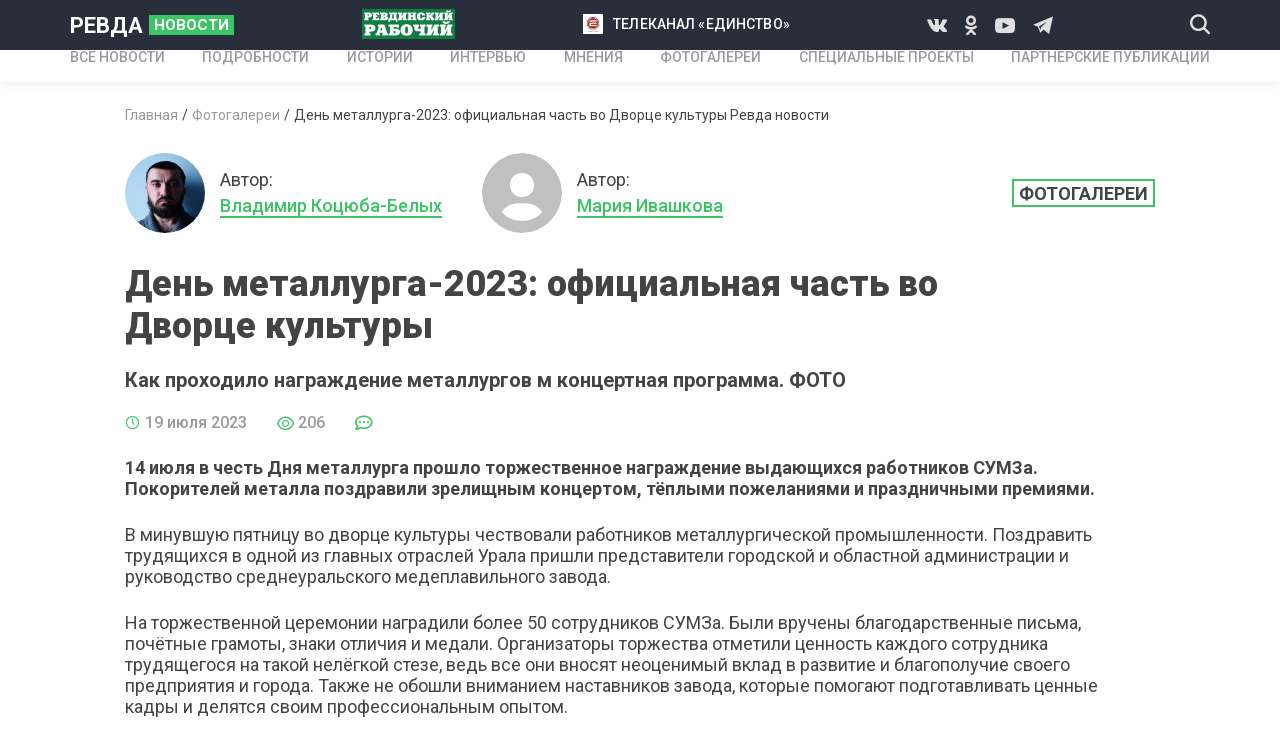

--- FILE ---
content_type: text/html; charset=UTF-8
request_url: https://revda-novosti.ru/photogalleries/den-metallurga-2023-oficialnaya-chast-vo-dvorce-kultury1689751819
body_size: 7366
content:
<!DOCTYPE html>
<html lang="ru-RU">
<head>
    <meta charset="UTF-8">
    <meta http-equiv="X-UA-Compatible" content="IE=edge">
    <meta name="viewport" content="width=device-width, initial-scale=1">
    <meta name="keywords" content="Ревда новости">
    <meta name="description" content="Ревда новости. Как проходило награждение металлургов м концертная программа. ФОТО">
	<meta name="cmsmagazine" content="f4b3f97e270b286349c9b029123209e8" />
        <title>День металлурга-2023: официальная часть во Дворце культуры Ревда новости</title>
	<meta property="og:title" content="День металлурга-2023: официальная часть во Дворце культуры"/>
	<meta property="og:image" content="https://revda-novosti.ru//frontend/web/upload/files/artisty-dk-pozdravili-metallurgicheskie-dinastii-trogatelnoy-pesney.jpg"/>
    <link href="https://fonts.googleapis.com/css?family=Roboto:400,500,700,900&amp;display=swap&amp;subset=cyrillic,cyrillic-ext,latin-ext" rel="stylesheet">
    <link rel="shortcut icon" href="/frontend/web/favicon.ico" type="image/x-icon">
    <!--[if lt IE 9]>
    <script src="https://cdnjs.cloudflare.com/ajax/libs/html5shiv/3.7.3/html5shiv-printshiv.min.js"></script>
    <![endif]-->
    
<link href="/assets/872bdd71/authchoice.css" rel="stylesheet">
<link href="/css/owl.carousel.css" rel="stylesheet">
<link href="/css/styles.css" rel="stylesheet">
<link href="/fonts/icons/style.css" rel="stylesheet"></head>

<!-- Yandex.Metrika informer -->
<a href="https://metrika.yandex.ru/stat/?id=11616691&amp;from=informer"
target="_blank" rel="nofollow"><img src="https://informer.yandex.ru/informer/11616691/3_0_FFC420FF_F5A400FF_0_pageviews"
style="width:88px; height:31px; border:0;" alt="Яндекс.Метрика" title="Яндекс.Метрика: данные за сегодня (просмотры, визиты и уникальные посетители)" class="ym-advanced-informer" data-cid="11616691" data-lang="ru" /></a>
<!-- /Yandex.Metrika informer -->

<!-- Yandex.Metrika counter -->
<script type="text/javascript" >
   (function(m,e,t,r,i,k,a){m[i]=m[i]||function(){(m[i].a=m[i].a||[]).push(arguments)};
   m[i].l=1*new Date();k=e.createElement(t),a=e.getElementsByTagName(t)[0],k.async=1,k.src=r,a.parentNode.insertBefore(k,a)})
   (window, document, "script", "https://mc.yandex.ru/metrika/tag.js", "ym");

   ym(11616691, "init", {
        clickmap:true,
        trackLinks:true,
        accurateTrackBounce:true
   });
</script>
<noscript><div><img src="https://mc.yandex.ru/watch/11616691" style="position:absolute; left:-9999px;" alt="" /></div></noscript>
<!-- /Yandex.Metrika counter -->

<body>
<div class="wrapper">
    <header class="header">
        <div class="header__top">
            <div class="container header__top-container">
                <div class="header__logo">
                    <a class="logo" href="/">РЕВДА<span class="logo__news">НОВОСТИ</span></a>
                </div>
                                    <div class="d-none-tablet">
            <a class="header__link-2" href="http://www.revda-novosti.ru/author/revdinskiy-rabochiy1594213796"><img src="/frontend/web/images/revda-working-2.png"></a>        </div>
                            <div class="d-none-tablet">
            <a class="header__link" href="http://www.revda-novosti.ru/author/telekompaniya-edinstvo1594214109"><img src="/frontend/web/upload/files/%D0%9D%D0%BE%D0%B2%D1%8B%D0%B9%20%D0%BB%D0%BE%D0%B3%D0%BE%D1%82%D0%B8%D0%BF%20%D1%82%D0%B5%D0%BB%D0%B5%D0%B2%D0%B8%D0%B4%D0%B5%D0%BD%D0%B8%D1%8F.jpg">телеканал «Единство»</a>        </div>
                            <div class="d-none-tablet">
                    <div class="socials header__socials">
                                                 <a class="socials__icon icon-vk" href="https://vk.com/revdanovosti"></a>
                                             <a class="socials__icon icon-odnoklassniki" href="https://ok.ru/tvrevda"></a>
                                 <a class="socials__icon icon-youtube" href="https://www.youtube.com/@tvrevda"></a>
                                 <a class="socials__icon icon-telegram" href="https://t.me/revdanovosti"></a>
                        
                    </div>
                </div>
                <div class="header__tablet-left">
                    <button class="header__search icon-search js-open-search"></button>
                </div>
                <div class="d-none d-block-tablet">
                    <button class="header__menu-btn js-open-menu"><i></i></button>
                </div>
            </div>
        </div>
        <div class="header__nav mobile-menu">
            <div class="header__nav-backdrop d-none d-block-tablet js-close-menu"></div>
            <div class="container header__nav-container">
                <nav class="nav">
                    <ul class="nav__list">
                        <li><a href="/news"><span>ВСЕ НОВОСТИ</span></a></li>
                        <li><a href="/details"><span>ПОДРОБНОСТИ</span></a></li>
                        <li><a href="/stories"><span>ИСТОРИИ</span></a></li>
                        <li><a href="/interviews"><span>ИНТЕРВЬЮ</span></a></li>
                        <li><a href="/opinions"><span>МНЕНИЯ</span></a></li>
                        <li><a href="/photogalleries"><span>Фотогалереи</span></a></li>
                        <li><a href="/specialprojects"><span>Специальные проекты</span></a></li>
                        <li><a href="/partnerpublications"><span>Партнерские публикации</span></a></li>
                                            </ul>
                </nav>
            </div>
            <div class="header__nav-m-part d-none d-block-tablet">
                <div class="container header__nav-m-part-container">
                                        <div>
            <a class="header__link-2" href="http://www.revda-novosti.ru/author/revdinskiy-rabochiy1594213796"><img src="/frontend/web/images/revda-working-2.png"></a>        </div>
                            <div>
            <a class="header__link" href="http://www.revda-novosti.ru/author/telekompaniya-edinstvo1594214109"><img src="/frontend/web/upload/files/%D0%9D%D0%BE%D0%B2%D1%8B%D0%B9%20%D0%BB%D0%BE%D0%B3%D0%BE%D1%82%D0%B8%D0%BF%20%D1%82%D0%B5%D0%BB%D0%B5%D0%B2%D0%B8%D0%B4%D0%B5%D0%BD%D0%B8%D1%8F.jpg">телеканал «Единство»</a>        </div>
                                <div class="socials header__socials">
                                                 <a class="socials__icon icon-vk" href="https://vk.com/revdanovosti"></a>
                                             <a class="socials__icon icon-odnoklassniki" href="https://ok.ru/tvrevda"></a>
                                 <a class="socials__icon icon-youtube" href="https://www.youtube.com/@tvrevda"></a>
                                 <a class="socials__icon icon-telegram" href="https://t.me/revdanovosti"></a>
                        
                    </div>
                </div>
            </div>
        </div>
    </header>
    
<div class="container">
    <div class="page-content page-content--with-paddings">
        <ul class="breadcrumbs"><li><a href="/">Главная</a></li>
<li><a href="/photogalleries">Фотогалереи</a></li>
<li class="active">День металлурга-2023: официальная часть во Дворце культуры Ревда новости</li>
</ul>        <div class="article-head">
            <div class="article-head__authors">
                                                                                    <a class="author article-head__author" href="/author/vladimir-kocyuba-belyh1594215904">
                            <div class="author__photo">
                                <img src="/frontend/web/upload/files/%D0%9A%D0%BE%D1%86%D1%8E%D0%B1%D0%B0.jpg">
                            </div>
                            <div class="author__info">
                                <div>Автор:</div>
                                <span class="author__name">Владимир Коцюба-Белых</span>
                            </div>
                        </a>
                                                                                            <a class="author article-head__author" href="/author/mariya-ivashkova1689750473">
                            <div class="author__photo">
                                <img src="/frontend/web/img/user.svg">
                            </div>
                            <div class="author__info">
                                <div>Автор:</div>
                                <span class="author__name">Мария Ивашкова</span>
                            </div>
                        </a>
                                                                        </div>
                        <div class="article-head__tag"><a class="tag tag--lg" href="/photogalleries">Фотогалереи</a></div>
                    </div>
        <div class="article" data-id="3613">
            <h1 class="article__title">
                День металлурга-2023: официальная часть во Дворце культуры            </h1>
            <h2 class="article__subtitle">
                Как проходило награждение металлургов м концертная программа. ФОТО            </h2>
            <div class="article__data">
                <div class="item-data item-data--lg"><i class="icon-clock"></i><span>19 июля 2023</span></div>
                <div class="item-data item-data--lg"><i class="icon-eye"></i><span>205</span></div>
                <div class="item-data item-data--lg"><i class="icon-message"></i><span name="comments_num"></span></div>
            </div>
            <p><strong>14 июля в честь Дня металлурга прошло торжественное награждение выдающихся работников СУМЗа. Покорителей металла поздравили зрелищным концертом, тёплыми пожеланиями и праздничными премиями. </strong></p>

<p>В минувшую пятницу во дворце культуры чествовали работников металлургической промышленности. Поздравить трудящихся в одной из главных отраслей Урала пришли представители городской и областной администрации и руководство среднеуральского медеплавильного завода.</p>

<p>На торжественной церемонии наградили более 50 сотрудников СУМЗа. Были вручены благодарственные письма, почётные грамоты, знаки отличия и медали. Организаторы торжества отметили ценность каждого сотрудника трудящегося на такой нелёгкой стезе, ведь все они вносят неоценимый вклад в развитие и благополучие своего предприятия и города. Также не обошли вниманием наставников завода, которые помогают подготавливать ценные кадры и делятся своим профессиональным опытом.</p>

<p>Помимо официальной части мероприятия, собравшихся в зале металлургов поздравили насыщенной концертной программой. В начале зрители смогли увидеть настоящее 3D-шоу, рассказывающее об истории и успехах завода. С музыкальными номерами на сцену вышли артисты ДК, Эдуард Шакуров, ансамбль &laquo;Ветер надежды&raquo; и другие исполнители. Яркое совместное выступление показали танцевальные коллективы &laquo;Диво&raquo;, &laquo;Стейдж&raquo; и &laquo;Энерджи&raquo;, а юные артистки цирковой студии &laquo;Эквилибриум&raquo; смогли не только удивить, но и заставить понервничать публику. </p>
                            <div class="article__gallery">
                    <div class="photo-slider js-photo-slider">
                                                    <img src="/frontend/web/upload/files/artistki-cirkovoy-studii-ekvilibrium-polina-i-anastasiya-nikolaevy-porazili-publiku-svoim-nomerom.jpg">
                                                    <img src="/frontend/web/upload/files/bagir-bdulazizov-blagodarit-svoih-rabotnikov.jpg">
                                                    <img src="/frontend/web/upload/files/vokalnyy-ansambl-veter-nadejdy-poblagodaril-nastavnikov-sumza-v-pesne.jpg">
                                                    <img src="/frontend/web/upload/files/pochetnyy-metallurg-nachalnik-elektroremontnogo-ceha-dmitriy-tatarov.jpg">
                                                    <img src="/frontend/web/upload/files/pochetnyy-metallurg-slesar-po-kontrolno-izmeritelnym-priboram-i-avtomatike-6-razryada-medeplavilnogo-ceha-dmitriy-stolyarov.jpg">
                                                    <img src="/frontend/web/upload/files/artisty-dk-pozdravili-metallurgicheskie-dinastii-trogatelnoy-pesney.jpg">
                                                    <img src="/frontend/web/upload/files/deputat-zaksobraniya-sverdlovskoy-oblasti-aleksandr-serebrennikov-prisoedinilsya-k-pozdravleniyam.jpg">
                                                    <img src="/frontend/web/upload/files/nastoyatel-hrama-arhistratiga-mihaila-protoierey-aleksiy-podaril-zavodu-ikonu.jpg">
                                                    <img src="/frontend/web/upload/files/eduard-shakurov-ispolnil-dlya-metallurgov-avtorskuyu-pesnyu.jpg">
                                                    <img src="/frontend/web/upload/files/direktor-po-personalu-i-obshchim-voprosam-ugmk-dmitriy-malyshev-pozdravil-rabotnikov-obyaviv-o-prazdnichnoy-premii.jpg">
                                                    <img src="/frontend/web/upload/files/natalyu-shishkinu-nagradili-pochetnoy-gramotoy-za-bezuprechnyy-trud-i-aktivnuyu-deyatelnost-v-profsoyuze.jpg">
                                                    <img src="/frontend/web/upload/files/pozdravleniya-ot-glavy-gorodskogo-okruga-revda-tatyany-klepikovoy.jpg">
                                                    <img src="/frontend/web/upload/files/predsedatel-dumy-revdy-andrey-mokrecov-pozdravlyaet-zavodchan.jpg">
                                                    <img src="/frontend/web/upload/files/vse-uchastniki-koncerta-vyshli-dlya-finalnoy-pesni.jpg">
                                            </div>
                    <div class="slider-for">
                                                    <div class="article__legend">Артистки цирковой студии Эквилибриум Полина и Анастасия Николаевы поразили публику своим номером</div>
                                                    <div class="article__legend">Багир Абдулазизов благодарит своих работников</div>
                                                    <div class="article__legend">Вокальный ансамбль Ветер надежды поблагодарил наставников СУМЗа в песне</div>
                                                    <div class="article__legend">Почётный металлург начальник электроремонтного цеха Дмитрий Татаров</div>
                                                    <div class="article__legend">Почётный металлург слесарь по контрольно-измерительным приборам и автоматике 6 разряда медеплавильного цеха Дмитрий Столяров</div>
                                                    <div class="article__legend">Артисты ДК поздравили металлургические династии трогательной песней</div>
                                                    <div class="article__legend">Депутат ЗакСобрания Свердловской области Александр Серебренников присоединился к поздравлениям</div>
                                                    <div class="article__legend">Настоятель храма Архистратига Михаила протоиерей Алексий подарил заводу икону</div>
                                                    <div class="article__legend">Эдуард Шакуров исполнил для металлургов авторскую песню</div>
                                                    <div class="article__legend">Директор по персоналу и общим вопросам УГМК Дмитрий Малышев поздравил работников объявив о праздничной премии</div>
                                                    <div class="article__legend">Наталью Шишкину наградили почётной грамотой за безупречный труд и активную деятельность в профсоюзе</div>
                                                    <div class="article__legend">Поздравления от главы городского округа Ревда Татьяны Клепиковой</div>
                                                    <div class="article__legend">Председатель Думы Ревды Андрей Мокрецов поздравляет заводчан</div>
                                                    <div class="article__legend">Все участники концерта вышли для финальной песни</div>
                                            </div>
                </div>
                    </div>
        <div class="article-controls">
            <div class="article-controls__likes">
                <button class="article-controls__likes-btn c-green"><i class="icon-like"></i><span></span></button>
                <button class="article-controls__likes-btn c-red"><i class="icon-dislike"></i><span></span></button>
                <a class="article-controls__comments js-anchor" href="#comments"><i class="icon-comment"></i><span name="comments_num"></span></a>
            </div>
            <div class="article-controls__divider d-none-mobile"></div>
            <div class="article-controls__share">
                <div>Поделиться с друзьями</div>
                <div class="article-controls__socials">
                    <script src="https://yastatic.net/es5-shims/0.0.2/es5-shims.min.js"></script>
                    <script src="https://yastatic.net/share2/share.js"></script>
                    <div class="ya-share2" data-title="День металлурга-2023: официальная часть во Дворце культуры" data-services="vkontakte,odnoklassniki"></div>
                </div>
            </div>
        </div>
                <div class="banners">
            <!-- рекламный баннер-->
            <!-- рекламный баннер-->
        </div>
        <div class="section">
            <div class="read-more">
                                <div class="section-title">Читайте также</div>
                <div class="read-more__list js-read-more">
                                        <div class="read-more__item">
                        <a class="news-vertical-card" href="/newsline/za-celyy-orkestr.-v-revde-vystupil-moskovskiy-kvartet-saksofonistov1769698095">
                            <div class="news-vertical-card__preview">
                                <div class="news-vertical-card__preview-img " style="background-image: url('/frontend/web/upload/files/za-celyy-orkestr.-v-revde-vystupil-moskovskiy-kvartet-saksofonistov-4.jpg')"></div>
                                                                <div class="news-card__icon">
                                                                                                                <i class="icon-play"><span class="path1"></span><span class="path2"></span></i>
                                                                                                        </div>
                            </div>
                            <div class="news-vertical-card__content">
                                <div class="news-vertical-card__title">За целый оркестр. В Ревде выступил Московский квартет саксофонистов</div>
                                <div class="news-vertical-card__footer">
                                    <div class="item-data">
                                        <i class="icon-clock"></i><span>вчера в 19:33</span>
                                    </div>
                                </div>
                            </div>
                        </a>
                    </div>
                                        <div class="read-more__item">
                        <a class="news-vertical-card" href="/partnerpublications/on-vse-vremya-hochet-spat-i-nichego-ne-delaet1769681129">
                            <div class="news-vertical-card__preview">
                                <div class="news-vertical-card__preview-img " style="background-image: url('/frontend/web/upload/files/lyudmila-skutina-1.jpg')"></div>
                                                                <div class="news-vertical-card__tag_pub tag">Партнерские публикации</div>
                                                                <div class="news-card__icon">
                                                                                                                                            </div>
                            </div>
                            <div class="news-vertical-card__content">
                                <div class="news-vertical-card__title">«Он все время хочет спать и ничего не делает»</div>
                                <div class="news-vertical-card__footer">
                                    <div class="item-data">
                                        <i class="icon-clock"></i><span>вчера в 15:01</span>
                                    </div>
                                </div>
                            </div>
                        </a>
                    </div>
                                        <div class="read-more__item">
                        <a class="news-vertical-card" href="/newsline/rabota-est-nujny-rabochie.-v-revde-proshla-yarmarka-vakansiy1769667348">
                            <div class="news-vertical-card__preview">
                                <div class="news-vertical-card__preview-img " style="background-image: url('/frontend/web/upload/files/na-predpryaitiya-revdy-trebuyutsya-rabochie-ruki-5.jpg')"></div>
                                                                <div class="news-card__icon">
                                                                                                                <i class="icon-play"><span class="path1"></span><span class="path2"></span></i>
                                                                                                        </div>
                            </div>
                            <div class="news-vertical-card__content">
                                <div class="news-vertical-card__title">Работа есть, нужны рабочие. В Ревде прошла ярмарка вакансий</div>
                                <div class="news-vertical-card__footer">
                                    <div class="item-data">
                                        <i class="icon-clock"></i><span>вчера в 11:11</span>
                                    </div>
                                </div>
                            </div>
                        </a>
                    </div>
                                        <div class="read-more__item">
                        <a class="news-vertical-card" href="/newsline/duma-revdy-utverdila-municipalnyy-ustav-v-novoy-redakcii1769614830">
                            <div class="news-vertical-card__preview">
                                <div class="news-vertical-card__preview-img " style="background-image: url('/frontend/web/upload/files/ustav.-9.jpg')"></div>
                                                                <div class="news-card__icon">
                                                                                                                <i class="icon-play"><span class="path1"></span><span class="path2"></span></i>
                                                                                                        </div>
                            </div>
                            <div class="news-vertical-card__content">
                                <div class="news-vertical-card__title">Дума Ревды утвердила муниципальный Устав в новой редакции</div>
                                <div class="news-vertical-card__footer">
                                    <div class="item-data">
                                        <i class="icon-clock"></i><span>28 января 2026</span>
                                    </div>
                                </div>
                            </div>
                        </a>
                    </div>
                                    </div>
                            </div>
        </div>
        <div class="section" id="comments">
            <div class="comments">
                <div class="section-title">Комментарии <span name="comments_num" class="c-gray"></span></div>
                <div class="comments__auth">
                    <div>Авторизоваться</div>
                    <div class="comments__socials">
                        <div id="w0"><ul class="auth-clients"><li><a class="vkontakte auth-link" href="/auth?authclient=vkontakte" title="VKontakte"><span class="auth-icon vkontakte"></span></a></li><li><a class="odnoklassniki auth-link" href="/auth?authclient=odnoklassniki" title="Odnoklassniki"><span class="auth-icon odnoklassniki"></span></a></li></ul></div>                    </div>
                </div>
                <div name="comments_div">
                                                        <button class="comments__show-more">Еще комментарии</button>
                </div>
            </div>
        </div>
    </div>
</div>    <footer class="footer">
        <div class="container">
            <div class="footer__row">
                <div class="footer__col">
                    <a class="logo footer__logo" href="/">РЕВДА<span class="logo__news">НОВОСТИ</span></a>
                    <div class="footer__socials-wrap">
                        <div>Мы в социальных сетях</div>
                        <div class="socials footer__socials">
                                                     <a class="socials__icon icon-vk" href="https://vk.com/revdanovosti"></a>
                                             <a class="socials__icon icon-odnoklassniki" href="https://ok.ru/tvrevda"></a>
                                 <a class="socials__icon icon-youtube" href="https://www.youtube.com/@tvrevda"></a>
                                 <a class="socials__icon icon-telegram" href="https://t.me/revdanovosti"></a>
                        
                        </div>
                        <a class="medved_logo" href="https://webmedved.ru/"><img src="/frontend/web/img/medved.png" ></a>
                    </div>
                </div>
                <div class="footer__col">
                    <div class="footer__menu-wrap">
                        <ul class="footer__menu">
                            <li><a href="/news"><span>НОВОСТИ</span></a></li>
                            <li><a href="/details"><span>ПОДРОБНОСТИ</span></a></li>
                            <li><a href="/stories"><span>ИСТОРИИ</span></a></li>
                            <li><a href="/interviews"><span>ИНТЕРВЬЮ</span></a></li>
                            <li><a href="/opinions"><span>МНЕНИЯ</span></a></li>
                        </ul>
                        <ul class="footer__menu">
                            <li><a href="/photogalleries"><span>Фотогалереи</span></a></li>
                            <li><a href="/specialprojects"><span>Специальные проекты</span></a></li>
                            <li><a href="/partnerpublications"><span>Партнерские публикации</span></a></li>
                            <li><a href="/advertisers"><span>Рекламодателям</span></a></li>
                            <li class="d-none-tablet d-block-mobile"><a href="/privacypolicy">Политика конфиденциальности</a></li>
                            <li><a href="http://www.old.revda-novosti.ru/"><span>old.revda-novosti.ru</span></a></li>
                        </ul>
                    </div>
                </div>
                <div class="footer__col">
                    <div class="footer__contacts-title">КОНТАКТЫ</div>
                                <div class="footer__contact">Адрес <strong>г. Ревда, ул. Интернационалистов, 40</strong></div>
            <div class="footer__contact">Телефон газеты "Ревдинский рабочий" <strong>8 (34397) 5-36-10</strong></div>
            <div class="footer__contact">телефон ТК "Единство" <strong>8 (34397) 5-47-20</strong></div>
            <div class="footer__contact">Рекламный отдел <strong>8 (34397) 5-45-00.        Email: reklama@edinstvo.tv | reklama.edinstvo@yandex.ru</strong></div>
    
                    <div class="footer__privacy d-none d-block-tablet d-none-mobile">
                        <a href="#">Политика конфиденциальности</a>
                    </div>
                    <a class="medved_logo_mobile" href="https://webmedved.ru/"><img src="/frontend/web/img/medved.png" ></a>
                </div>
            </div>
        </div>
    </footer>
</div>
<div class="search-window">
    <div class="search-window__backdrop js-close-search"></div>
    <div class="search-window__form">
        <form action="/search" method="get"  class="container search-window__form-container">
            <button class="search-window__submit icon-search"></button>
            <input name="search" class="search-window__textfield" type="text" placeholder="Введите текст" required>
            <button class="search-window__close js-close-search"></button>
        </form>
    </div>
</div>
<button class="scroll-top-btn icon-arrow-top"></button>
<script src="/assets/2aafc555/jquery.js"></script>
<script src="/assets/b8f0d5a1/yii.js"></script>
<script src="/assets/872bdd71/authchoice.js"></script>
<script src="/js/all.js"></script>
<script src="/js/jquery.cookies.js"></script>
<script>jQuery(function ($) {
jQuery('#w0').authchoice();
});</script></body>
</html>


--- FILE ---
content_type: image/svg+xml
request_url: https://revda-novosti.ru/frontend/web/img/user.svg
body_size: 428
content:
<svg width="50" height="50" viewBox="0 0 50 50" fill="none" xmlns="http://www.w3.org/2000/svg">
<path d="M25 0C11.4475 0 0 11.4475 0 25C0 38.5525 11.4475 50 25 50C38.5525 50 50 38.5525 50 25C50 11.4475 38.5525 0 25 0ZM25 12.5C29.3175 12.5 32.5 15.68 32.5 20C32.5 24.32 29.3175 27.5 25 27.5C20.685 27.5 17.5 24.32 17.5 20C17.5 15.68 20.685 12.5 25 12.5ZM12.235 36.93C14.4775 33.63 18.2175 31.43 22.5 31.43H27.5C31.785 31.43 35.5225 33.63 37.765 36.93C34.57 40.35 30.0375 42.5 25 42.5C19.9625 42.5 15.43 40.35 12.235 36.93Z" fill="#C0C0C0"/>
</svg>
